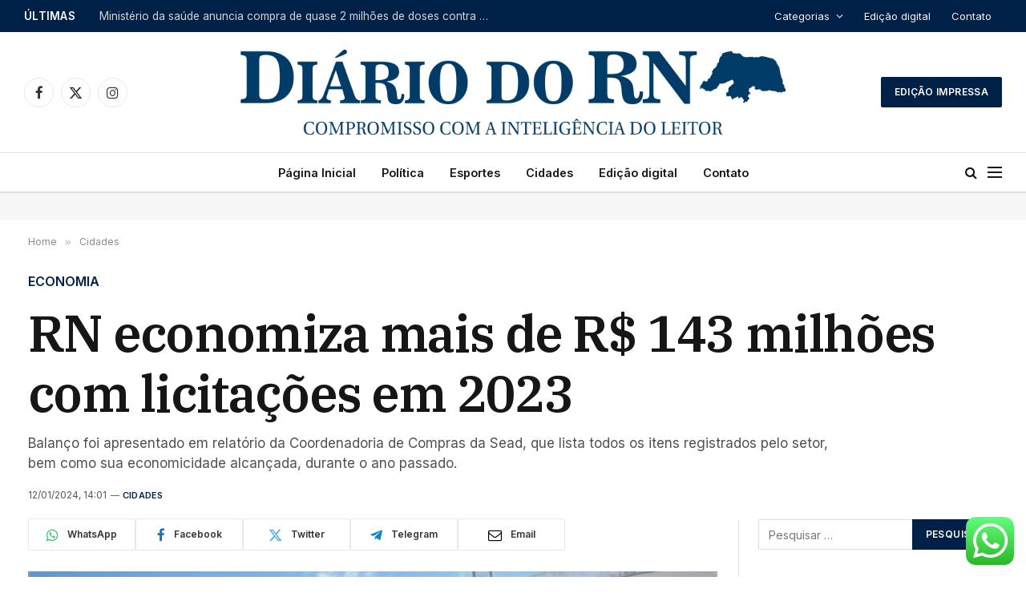

--- FILE ---
content_type: text/css
request_url: https://diariodorn.com.br/wp-content/uploads/elementor/css/post-1677.css?ver=1764035510
body_size: 679
content:
.elementor-1677 .elementor-element.elementor-element-26abc1a7:not(.elementor-motion-effects-element-type-background), .elementor-1677 .elementor-element.elementor-element-26abc1a7 > .elementor-motion-effects-container > .elementor-motion-effects-layer{background-color:#002147;}.elementor-1677 .elementor-element.elementor-element-26abc1a7{transition:background 0.3s, border 0.3s, border-radius 0.3s, box-shadow 0.3s;margin-top:65px;margin-bottom:0px;padding:60px 0px 40px 0px;}.elementor-1677 .elementor-element.elementor-element-26abc1a7 > .elementor-background-overlay{transition:background 0.3s, border-radius 0.3s, opacity 0.3s;}.elementor-1677 .elementor-element.elementor-element-52accfef > .elementor-widget-wrap > .elementor-widget:not(.elementor-widget__width-auto):not(.elementor-widget__width-initial):not(:last-child):not(.elementor-absolute){margin-bottom:0px;}.elementor-1677 .elementor-element.elementor-element-7ecb7aaf{text-align:left;}.elementor-1677 .elementor-element.elementor-element-7ecb7aaf img{width:250px;}.elementor-1677 .elementor-element.elementor-element-2ed6f5b6{--divider-border-style:solid;--divider-color:#FFFFFF30;--divider-border-width:1px;}.elementor-1677 .elementor-element.elementor-element-2ed6f5b6 .elementor-divider-separator{width:100%;}.elementor-1677 .elementor-element.elementor-element-2ed6f5b6 .elementor-divider{padding-block-start:20px;padding-block-end:20px;}.elementor-1677 .elementor-element.elementor-element-6fdad8b4{margin-top:25px;margin-bottom:25px;}.elementor-1677 .elementor-element.elementor-element-36f1e679 > .elementor-widget-wrap > .elementor-widget:not(.elementor-widget__width-auto):not(.elementor-widget__width-initial):not(:last-child):not(.elementor-absolute){margin-bottom:20px;}.elementor-1677 .elementor-element.elementor-element-13197b72 .block-head .heading{font-size:15px;}.elementor-1677 .elementor-element.elementor-element-13197b72 .block-head{--space-below:0px;}.elementor-1677 .elementor-element.elementor-element-4a7bd5e2 .ts-el-list{--spacing:10px;}.elementor-1677 .elementor-element.elementor-element-4a526cbd .block-head .heading{font-size:15px;}.elementor-1677 .elementor-element.elementor-element-4a526cbd .block-head{--space-below:0px;}.elementor-1677 .elementor-element.elementor-element-f500292 .ts-el-list{--spacing:10px;justify-content:flex-start;text-align:left;}.elementor-1677 .elementor-element.elementor-element-e836382 .block-head .heading{font-size:15px;}.elementor-1677 .elementor-element.elementor-element-e836382 .block-head{--space-below:0px;}.elementor-1677 .elementor-element.elementor-element-33ea4d84{--divider-border-style:solid;--divider-color:#FFFFFF30;--divider-border-width:1px;}.elementor-1677 .elementor-element.elementor-element-33ea4d84 .elementor-divider-separator{width:100%;}.elementor-1677 .elementor-element.elementor-element-33ea4d84 .elementor-divider{padding-block-start:20px;padding-block-end:20px;}.elementor-1677 .elementor-element.elementor-element-25664d41{margin-top:10px;margin-bottom:0px;}.elementor-1677 .elementor-element.elementor-element-3d7ea923{width:var( --container-widget-width, 97.342% );max-width:97.342%;--container-widget-width:97.342%;--container-widget-flex-grow:0;align-self:center;columns:1;text-align:center;font-size:13px;color:#ABABAB;}.elementor-1677 .elementor-element.elementor-element-3d7ea923 > .elementor-widget-container{margin:0% 0% 0% 0%;}.elementor-1677 .elementor-element.elementor-element-4924d19{width:var( --container-widget-width, 97.342% );max-width:97.342%;--container-widget-width:97.342%;--container-widget-flex-grow:0;align-self:center;columns:1;text-align:center;font-size:13px;color:#ABABAB;}.elementor-1677 .elementor-element.elementor-element-4924d19 > .elementor-widget-container{margin:0% 0% 0% 0%;}.elementor-1677 .elementor-element.elementor-element-726fc85{width:var( --container-widget-width, 97.342% );max-width:97.342%;--container-widget-width:97.342%;--container-widget-flex-grow:0;align-self:center;columns:1;text-align:center;font-size:13px;color:#ABABAB;}.elementor-1677 .elementor-element.elementor-element-726fc85 > .elementor-widget-container{margin:0% 0% 0% 0%;}@media(max-width:1024px){.elementor-1677 .elementor-element.elementor-element-65dadb11 > .elementor-element-populated{margin:40px 0px 0px 0px;--e-column-margin-right:0px;--e-column-margin-left:0px;}.elementor-1677 .elementor-element.elementor-element-3d7ea923{text-align:center;}.elementor-1677 .elementor-element.elementor-element-4924d19{text-align:center;}.elementor-1677 .elementor-element.elementor-element-726fc85{text-align:center;}}@media(min-width:768px){.elementor-1677 .elementor-element.elementor-element-36f1e679{width:25%;}.elementor-1677 .elementor-element.elementor-element-2514d5e9{width:25%;}.elementor-1677 .elementor-element.elementor-element-65dadb11{width:25%;}.elementor-1677 .elementor-element.elementor-element-5ecfa5dd{width:25%;}.elementor-1677 .elementor-element.elementor-element-3862822{width:32.138%;}.elementor-1677 .elementor-element.elementor-element-bdb501c{width:34.195%;}}@media(max-width:1024px) and (min-width:768px){.elementor-1677 .elementor-element.elementor-element-36f1e679{width:33.333%;}.elementor-1677 .elementor-element.elementor-element-2514d5e9{width:33.333%;}.elementor-1677 .elementor-element.elementor-element-65dadb11{width:100%;}.elementor-1677 .elementor-element.elementor-element-5ecfa5dd{width:33.33333%;}.elementor-1677 .elementor-element.elementor-element-7f2cdec4{width:100%;}}@media(max-width:767px){.elementor-1677 .elementor-element.elementor-element-26abc1a7{padding:40px 0px 50px 0px;}.elementor-1677 .elementor-element.elementor-element-7ecb7aaf > .elementor-widget-container{margin:0px 0px 21px 0px;}.elementor-1677 .elementor-element.elementor-element-7ecb7aaf{text-align:center;}.elementor-1677 .elementor-element.elementor-element-36f1e679{width:50%;}.elementor-1677 .elementor-element.elementor-element-2514d5e9{width:50%;}.elementor-1677 .elementor-element.elementor-element-5ecfa5dd > .elementor-element-populated{margin:30px 0px 0px 0px;--e-column-margin-right:0px;--e-column-margin-left:0px;}.elementor-1677 .elementor-element.elementor-element-33ea4d84 .elementor-divider{padding-block-start:10px;padding-block-end:10px;}}